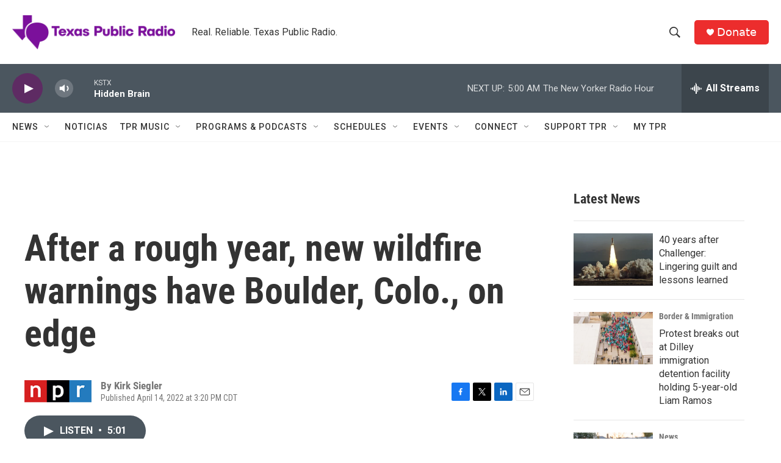

--- FILE ---
content_type: text/html; charset=utf-8
request_url: https://www.google.com/recaptcha/api2/aframe
body_size: 267
content:
<!DOCTYPE HTML><html><head><meta http-equiv="content-type" content="text/html; charset=UTF-8"></head><body><script nonce="6QzX62LdBiD8jx5EtgxnnA">/** Anti-fraud and anti-abuse applications only. See google.com/recaptcha */ try{var clients={'sodar':'https://pagead2.googlesyndication.com/pagead/sodar?'};window.addEventListener("message",function(a){try{if(a.source===window.parent){var b=JSON.parse(a.data);var c=clients[b['id']];if(c){var d=document.createElement('img');d.src=c+b['params']+'&rc='+(localStorage.getItem("rc::a")?sessionStorage.getItem("rc::b"):"");window.document.body.appendChild(d);sessionStorage.setItem("rc::e",parseInt(sessionStorage.getItem("rc::e")||0)+1);localStorage.setItem("rc::h",'1769336055886');}}}catch(b){}});window.parent.postMessage("_grecaptcha_ready", "*");}catch(b){}</script></body></html>